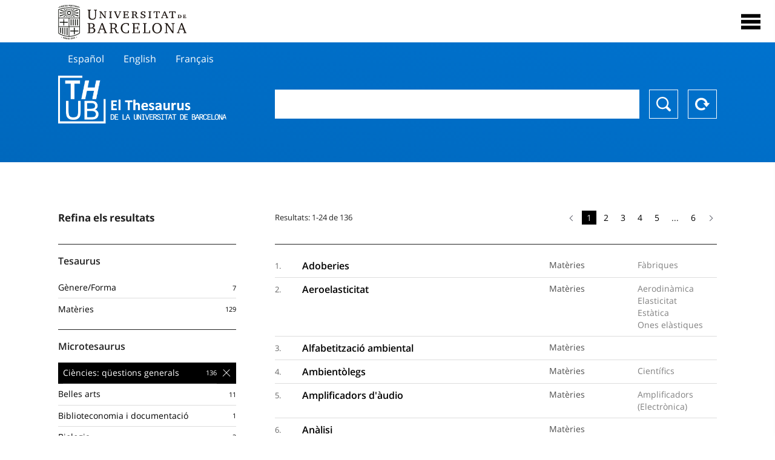

--- FILE ---
content_type: text/html; charset=utf-8
request_url: https://vocabularis.crai.ub.edu/ca/thub?microtesaurus=TH4&back
body_size: 26767
content:
<!DOCTYPE html>
<html lang="ca" xml:lang="ca">
<head>
<script async src="https://www.googletagmanager.com/gtag/js?id=G-PGP0HELLJ6"></script>
<script>
    window.dataLayer = window.dataLayer || [];
    function gtag(){dataLayer.push(arguments);}
    gtag('js', new Date());
    gtag('config', 'G-PGP0HELLJ6');
</script>
    <title>Thesaurus de la Universitat de Barcelona (THUB) | Centre de Recursos per a l&#x27;Aprenentatge i la Investigació - CRAI UB</title>
    <meta name="description" content="El Thesaurus de la UB (THUB) és el vocabulari estructurat i controlat que s’utilitza com a eina bàsica per a la indexació i recuperació per matèries de tots els recursos d&#x27;informació del CRAI de la UB">
    <meta name="robots" content="index,follow" />
    <meta name="viewport" content="width=device-width, initial-scale=1, maximum-scale=1">
    <link rel="shortcut icon" href="https://crai.ub.edu/sites/default/files/favicon.ico" type="image/vnd.microsoft.icon" />
    <meta property="og:locale:" content="ca" />
    <link rel="alternate" hreflang="ca" href="https://vocabularis.crai.ub.edu/ca/thub" />
    <meta property="og:locale:alternate" content="es" />
    <link rel="alternate" hreflang="es" href="https://vocabularis.crai.ub.edu/es/thub" />
    <meta property="og:locale:alternate" content="en" />
    <link rel="alternate" hreflang="en" href="https://vocabularis.crai.ub.edu/en/thub" />
    <meta property="og:locale:alternate" content="fr" />
    <link rel="alternate" hreflang="fr" href="https://vocabularis.crai.ub.edu/fr/thub" />
    <link rel="canonical" href="https://vocabularis.crai.ub.edu/ca"/>
    <link rel="stylesheet" type="text/css" href="/css/styles-v2.42.css">
</head>
<body class="concept-list is-production">
  <div id="container">
  <header>
       <div class="header__logo">
  		 <div class="center">
  			 <a href="https://www.ub.edu" target="_blank">
  			 	<img src="/img/UB-negre.svg">
  			 </a>
              <nav>
                  <div id="menu">
                      <div class="menu-button" tabindex="0" onkeypress="handleEnter(event)">
                          <span>Close</span>
                      </div>
                      <div class="menu-content">
                          <div class="menu-button" tabindex="0" onkeypress="handleEnter(event)">
                              <span>Close</span>
                          </div>
                          <ul class="menu-intro">
                              <li><span>El Thesaurus</span>
                              <ul>
                                  <li><a tabindex="-1" href="https://crai.ub.edu/serveis-i-recursos/thub/que-es" target="_blank">Què és?</a></li>
                                  <li><a tabindex="-1" href="http://crai.ub.edu/ca/recursos-d-informacio/thub/guia-consulta" target="_blank">Guia de consulta</a></li>
                                  <li><a tabindex="-1" href="https://crai.ub.edu/serveis-i-recursos/thub/estructura-abast" target="_blank">Estructura i abast</a></li>
                                  <li><a tabindex="-1" href="http://crai.ub.edu/ca/recursos-d-informacio/thub/microtesaurus" target="_blank">Microthesaurus</a></li>
                                  <li><a tabindex="-1" href="http://crai.ub.edu/ca/recursos-d-informacio/thub/pmf" target="_blank">PMF</a></li>
                                  <li><a tabindex="-1" href="http://crai.ub.edu/ca/recursos-d-informacio/thub/descarrega" target="_blank">Descàrrega de fitxers</a></li>
                              </ul>
                              </li>
                              <li><a tabindex="-1" href="https://crai.ub.edu/ca/coneix-el-crai" target="_blank">Coneix el CRAI</a></li>
                              <li><a tabindex="-1" href="https://crai.ub.edu/serveis-az" target="_blank">Serveis i recursos del CRAI</a></li>
                              <li></li>
                          </ul>
                          <ul class="menu-bottom">
                                  <li><a tabindex="-1" class="active">Català</a></li>
                                  <li><a tabindex="-1" href="https://vocabularis.crai.ub.edu/es/thub?microtesaurus&#x3D;TH4">Español</a></li>
                                  <li><a tabindex="-1" href="https://vocabularis.crai.ub.edu/en/thub?microtesaurus&#x3D;TH4">English</a></li>
                                  <li><a tabindex="-1" href="https://vocabularis.crai.ub.edu/fr/thub?microtesaurus&#x3D;TH4">Français</a></li>
                          </ul>
                      </div>
                  </div>
              </nav>
  		</div>
       </div >
   </header>  <div id="content">
    <header>
	<div class="language-buttons">
		<ul>
			<li><a href="https://vocabularis.crai.ub.edu/es/thub?microtesaurus&#x3D;TH4">Español</a></li>
			<li><a href="https://vocabularis.crai.ub.edu/en/thub?microtesaurus&#x3D;TH4">English</a></li>
			<li><a href="https://vocabularis.crai.ub.edu/fr/thub?microtesaurus&#x3D;TH4">Français</a></li>
		</ul>
	</div>
	<span>
	<a href="/ca/thub">Thesaurus UB (THUB)</a>
	<div class="search_nav">
		<form method="get" id="search_nav__form" action="/ca/thub">
			<div class="search_nav__input-container">
				<input id="input-query" name="q" autocomplete="off">
			</div>
			<div class="search_nav__buttons-container">
				<button type="submit">Buscar</button>
				<button type="reset">Reset</button>
			</div>
		</form>
	</div>
	</span>
</header><div class="concept_list__content list__content">
	<span>
		<div class="concept_list__left_nav list__left_nav">
			<aside class="facets">
			        <div class="facets__header">
			            <h3>Refina els resultats</h3>
			        </div>
			        <div class="facets__content">
			            <div class="facets__content__group" data-id="tesaurus">
			                <div class="facets__content__group__header">
			                    <p>Tesaurus</p>
			                </div>
			                <div class="facets__content__group__list" data-param="tesaurus" data-action="/ca/thub">
			                    <ul>
			                        <li >
			                            <a class="facet"  href="/ca?tesaurus=155"  data-count="7" data-id="155">
			                                <span class="facet-item">Gènere/Forma</span>
			                            </a>
			                        </li>
			                        <li >
			                            <a class="facet"  href="/ca?tesaurus=150"  data-count="129" data-id="150">
			                                <span class="facet-item">Matèries</span>
			                            </a>
			                        </li>
			                  
			                    </ul>
			                </div>
			            </div>
			            <div class="facets__content__group" data-id="microtesaurus">
			                <div class="facets__content__group__header">
			                    <p>Microtesaurus</p>
			                </div>
			                <div class="facets__content__group__list" data-param="microtesaurus" data-action="/ca/thub">
			                    <ul>
			                        <li class="selected">
			                            <a class="facet" data-selected="selected" href="/ca?microtesaurus=TH4"  data-count="136" data-id="TH4">
			                                <span class="facet-item">Ciències: qüestions generals</span>
			                            </a>
			                        </li>
			                        <li >
			                            <a class="facet"  href="/ca?microtesaurus=TH1"  data-count="11" data-id="TH1">
			                                <span class="facet-item">Belles arts</span>
			                            </a>
			                        </li>
			                        <li >
			                            <a class="facet"  href="/ca?microtesaurus=TH2"  data-count="1" data-id="TH2">
			                                <span class="facet-item">Biblioteconomia i documentació</span>
			                            </a>
			                        </li>
			                        <li >
			                            <a class="facet"  href="/ca?microtesaurus=TH3"  data-count="3" data-id="TH3">
			                                <span class="facet-item">Biologia</span>
			                            </a>
			                        </li>
			                        <li >
			                            <a class="facet"  href="/ca?microtesaurus=TH5"  data-count="1" data-id="TH5">
			                                <span class="facet-item">Ciències de la Terra</span>
			                            </a>
			                        </li>
			                        <li >
			                            <a class="facet"  href="/ca?microtesaurus=TH6"  data-count="4" data-id="TH6">
			                                <span class="facet-item">Ciències econòmiques i empresarials</span>
			                            </a>
			                        </li>
			                        <li >
			                            <a class="facet"  href="/ca?microtesaurus=TH8"  data-count="9" data-id="TH8">
			                                <span class="facet-item">Ciències socials: demografia, sociologia, estadística, política</span>
			                            </a>
			                        </li>
			                        <li >
			                            <a class="facet"  href="/ca?microtesaurus=TH9"  data-count="14" data-id="TH9">
			                                <span class="facet-item">Coneixement i cultura: qüestions generals</span>
			                            </a>
			                        </li>
			                        <li >
			                            <a class="facet"  href="/ca?microtesaurus=TH10"  data-count="7" data-id="TH10">
			                                <span class="facet-item">Dret</span>
			                            </a>
			                        </li>
			                        <li >
			                            <a class="facet"  href="/ca?microtesaurus=TH12"  data-count="7" data-id="TH12">
			                                <span class="facet-item">Enginyeria i tecnologia</span>
			                            </a>
			                        </li>
			                        <li >
			                            <a class="facet"  href="/ca?microtesaurus=TH13"  data-count="1" data-id="TH13">
			                                <span class="facet-item">Espectacles, jocs i esports</span>
			                            </a>
			                        </li>
			                        <li >
			                            <a class="facet"  href="/ca?microtesaurus=TH14" style="display:none" data-count="1" data-id="TH14">
			                                <span class="facet-item">Etnologia</span>
			                            </a>
			                        </li>
			                        <li >
			                            <a class="facet"  href="/ca?microtesaurus=TH16" style="display:none" data-count="2" data-id="TH16">
			                                <span class="facet-item">Filologia</span>
			                            </a>
			                        </li>
			                        <li >
			                            <a class="facet"  href="/ca?microtesaurus=TH17" style="display:none" data-count="5" data-id="TH17">
			                                <span class="facet-item">Filosofia</span>
			                            </a>
			                        </li>
			                        <li >
			                            <a class="facet"  href="/ca?microtesaurus=TH18" style="display:none" data-count="7" data-id="TH18">
			                                <span class="facet-item">Física</span>
			                            </a>
			                        </li>
			                        <li >
			                            <a class="facet"  href="/ca?microtesaurus=TH19" style="display:none" data-count="1" data-id="TH19">
			                                <span class="facet-item">Geografia</span>
			                            </a>
			                        </li>
			                        <li >
			                            <a class="facet"  href="/ca?microtesaurus=TH20" style="display:none" data-count="8" data-id="TH20">
			                                <span class="facet-item">Història</span>
			                            </a>
			                        </li>
			                        <li >
			                            <a class="facet"  href="/ca?microtesaurus=TH21" style="display:none" data-count="3" data-id="TH21">
			                                <span class="facet-item">Indústria, comerç i comunicacions</span>
			                            </a>
			                        </li>
			                        <li >
			                            <a class="facet"  href="/ca?microtesaurus=TH22" style="display:none" data-count="1" data-id="TH22">
			                                <span class="facet-item">Informàtica</span>
			                            </a>
			                        </li>
			                        <li >
			                            <a class="facet"  href="/ca?microtesaurus=TH23" style="display:none" data-count="5" data-id="TH23">
			                                <span class="facet-item">Matemàtica</span>
			                            </a>
			                        </li>
			                        <li >
			                            <a class="facet"  href="/ca?microtesaurus=TH24" style="display:none" data-count="1" data-id="TH24">
			                                <span class="facet-item">Medi ambient</span>
			                            </a>
			                        </li>
			                        <li >
			                            <a class="facet"  href="/ca?microtesaurus=TH11" style="display:none" data-count="3" data-id="TH11">
			                                <span class="facet-item">Pedagogia</span>
			                            </a>
			                        </li>
			                        <li >
			                            <a class="facet"  href="/ca?microtesaurus=TH26" style="display:none" data-count="2" data-id="TH26">
			                                <span class="facet-item">Psicologia</span>
			                            </a>
			                        </li>
			                        <li >
			                            <a class="facet"  href="/ca?microtesaurus=TH27" style="display:none" data-count="2" data-id="TH27">
			                                <span class="facet-item">Química</span>
			                            </a>
			                        </li>
			                        <li >
			                            <a class="facet"  href="/ca?microtesaurus=TH28" style="display:none" data-count="1" data-id="TH28">
			                                <span class="facet-item">Religió</span>
			                            </a>
			                        </li>
			                  
			                    </ul>
			                        
			                            <a href="" class="facet-show-all">
			                                <span class="facet-item"></span>
			                                <span class="facet-count">Mostra tots</span>
			                            </a>
			                       
			                </div>
			            </div>
			        </div>
			    </aside>		</div>
		<div class="concept_list__right">
			<div class="paginator">
				<div class="paginator__count">
					<p>Resultats: 1-24 de 136</p>
				</div>
				<div class="paginator__links">
						<ul class="paginator__Links__list">
								<li class="previous-item is-disabled">
									<a ><i class="arrow arrow-previous"></i></a>
								</li>
						<li class="is-active">
								<span>1</span>
						</li>
						<li class="">
								<a href="/ca/thub?p&#x3D;2&amp;microtesaurus&#x3D;TH4">2</a>
						</li>
						<li class="">
								<a href="/ca/thub?p&#x3D;3&amp;microtesaurus&#x3D;TH4">3</a>
						</li>
						<li class="">
								<a href="/ca/thub?p&#x3D;4&amp;microtesaurus&#x3D;TH4">4</a>
						</li>
						<li class="">
								<a href="/ca/thub?p&#x3D;5&amp;microtesaurus&#x3D;TH4">5</a>
						</li>
						<li class=" is-disabled">
								<span>...</span>
						</li>
						<li class="">
								<a href="/ca/thub?p&#x3D;6&amp;microtesaurus&#x3D;TH4">6</a>
						</li>
								<li class="next-item">
									<a href="/ca/thub?p&#x3D;2&amp;microtesaurus&#x3D;TH4"><i class="arrow arrow-next"></i></a>
								</li>
						</ul>
				</div>
			</div>
			<ul class="list__content__list">
					<li class="concept_list__item">
						<span>1. </span>
					<a href="/ca/thub/concept/thub:981058508283606706?microtesaurus&#x3D;TH4">
						<p>Adoberies</p>
						<p><span>Matèries</span></p>
						<p><span>Fàbriques</span></p>
					</a>
					</li>
					<li class="concept_list__item">
						<span>2. </span>
					<a href="/ca/thub/concept/thub:981058507995206706?microtesaurus&#x3D;TH4">
						<p>Aeroelasticitat</p>
						<p><span>Matèries</span></p>
						<p><span>Aerodinàmica</span><span>Elasticitat</span><span>Estàtica</span><span>Ones elàstiques</span></p>
					</a>
					</li>
					<li class="concept_list__item">
						<span>3. </span>
					<a href="/ca/thub/concept/thub:981058505541806706?microtesaurus&#x3D;TH4">
						<p>Alfabetització ambiental</p>
						<p><span>Matèries</span></p>
						<p></p>
					</a>
					</li>
					<li class="concept_list__item">
						<span>4. </span>
					<a href="/ca/thub/concept/thub:981061276607406706?microtesaurus&#x3D;TH4">
						<p>Ambientòlegs</p>
						<p><span>Matèries</span></p>
						<p><span>Científics</span></p>
					</a>
					</li>
					<li class="concept_list__item">
						<span>5. </span>
					<a href="/ca/thub/concept/thub:981058505421506706?microtesaurus&#x3D;TH4">
						<p>Amplificadors d&#x27;àudio</p>
						<p><span>Matèries</span></p>
						<p><span>Amplificadors (Electrònica)</span></p>
					</a>
					</li>
					<li class="concept_list__item">
						<span>6. </span>
					<a href="/ca/thub/concept/thub:981058506098606706?microtesaurus&#x3D;TH4">
						<p>Anàlisi</p>
						<p><span>Matèries</span></p>
						<p></p>
					</a>
					</li>
					<li class="concept_list__item">
						<span>7. </span>
					<a href="/ca/thub/concept/thub:981058507987806706?microtesaurus&#x3D;TH4">
						<p>Anglès tècnic</p>
						<p><span>Matèries</span></p>
						<p><span>Llenguatge tècnic</span></p>
					</a>
					</li>
					<li class="concept_list__item">
						<span>8. </span>
					<a href="/ca/thub/concept/thub:981058508326406706?microtesaurus&#x3D;TH4">
						<p>Any Polar Internacional, 2007-2008</p>
						<p><span>Matèries</span></p>
						<p></p>
					</a>
					</li>
					<li class="concept_list__item">
						<span>9. </span>
					<a href="/ca/thub/concept/thub:981058507766106706?microtesaurus&#x3D;TH4">
						<p>Aparells i instruments científics</p>
						<p><span>Matèries</span></p>
						<p><span>Ciència</span></p>
					</a>
					</li>
					<li class="concept_list__item">
						<span>10. </span>
					<a href="/ca/thub/concept/thub:981058505048606706?microtesaurus&#x3D;TH4">
						<p>Aparells i instruments de laboratori</p>
						<p><span>Matèries</span></p>
						<p><span>Aparells i instruments científics</span></p>
					</a>
					</li>
					<li class="concept_list__item">
						<span>11. </span>
					<a href="/ca/thub/concept/thub:981058505282506706?microtesaurus&#x3D;TH4">
						<p>Arduino (Controlador programable)</p>
						<p><span>Matèries</span></p>
						<p><span>Controladors programables</span></p>
					</a>
					</li>
					<li class="concept_list__item">
						<span>12. </span>
					<a href="/ca/thub/concept/thub:981058507713506706?microtesaurus&#x3D;TH4">
						<p>Art i ciència</p>
						<p><span>Matèries</span></p>
						<p></p>
					</a>
					</li>
					<li class="concept_list__item">
						<span>13. </span>
					<a href="/ca/thub/concept/thub:981058507655206706?microtesaurus&#x3D;TH4">
						<p>Atles (Científic)</p>
						<p><span>Gènere/Forma</span></p>
						<p></p>
					</a>
					</li>
					<li class="concept_list__item">
						<span>14. </span>
					<a href="/ca/thub/concept/thub:981058505187606706?microtesaurus&#x3D;TH4">
						<p>Bastides</p>
						<p><span>Matèries</span></p>
						<p><span>Construccions temporals</span></p>
					</a>
					</li>
					<li class="concept_list__item">
						<span>15. </span>
					<a href="/ca/thub/concept/thub:981061129634506706?microtesaurus&#x3D;TH4">
						<p>Bioseguretat</p>
						<p><span>Matèries</span></p>
						<p></p>
					</a>
					</li>
					<li class="concept_list__item">
						<span>16. </span>
					<a href="/ca/thub/concept/thub:981058505167506706?microtesaurus&#x3D;TH4">
						<p>Carros de guerra (Antiguitat)</p>
						<p><span>Matèries</span></p>
						<p></p>
					</a>
					</li>
					<li class="concept_list__item">
						<span>17. </span>
					<a href="/ca/thub/concept/thub:981058506342606706?microtesaurus&#x3D;TH4">
						<p>Centres d&#x27;investigació</p>
						<p><span>Matèries</span></p>
						<p><span>Associacions culturals</span><span>Institucions científiques</span></p>
					</a>
					</li>
					<li class="concept_list__item">
						<span>18. </span>
					<a href="/ca/thub/concept/thub:981058505725706706?microtesaurus&#x3D;TH4">
						<p>Ciència</p>
						<p><span>Matèries</span></p>
						<p></p>
					</a>
					</li>
					<li class="concept_list__item">
						<span>19. </span>
					<a href="/ca/thub/concept/thub:981058505516406706?microtesaurus&#x3D;TH4">
						<p>Ciència antiga</p>
						<p><span>Matèries</span></p>
						<p><span>Civilització antiga</span><span>Filosofia antiga</span><span>Història de la ciència</span></p>
					</a>
					</li>
					<li class="concept_list__item">
						<span>20. </span>
					<a href="/ca/thub/concept/thub:981058508300506706?microtesaurus&#x3D;TH4">
						<p>Ciència àrab</p>
						<p><span>Matèries</span></p>
						<p><span>Ciència medieval</span></p>
					</a>
					</li>
					<li class="concept_list__item">
						<span>21. </span>
					<a href="/ca/thub/concept/thub:981058505326806706?microtesaurus&#x3D;TH4">
						<p>Ciència ciutadana</p>
						<p><span>Matèries</span></p>
						<p></p>
					</a>
					</li>
					<li class="concept_list__item">
						<span>22. </span>
					<a href="/ca/thub/concept/thub:981058507392406706?microtesaurus&#x3D;TH4">
						<p>Ciència del Renaixement</p>
						<p><span>Matèries</span></p>
						<p></p>
					</a>
					</li>
					<li class="concept_list__item">
						<span>23. </span>
					<a href="/ca/thub/concept/thub:981058505863406706?microtesaurus&#x3D;TH4">
						<p>Ciència i ètica</p>
						<p><span>Matèries</span></p>
						<p><span>Ètica</span></p>
					</a>
					</li>
					<li class="concept_list__item">
						<span>24. </span>
					<a href="/ca/thub/concept/thub:981058505914506706?microtesaurus&#x3D;TH4">
						<p>Ciència medieval</p>
						<p><span>Matèries</span></p>
						<p><span>Civilització medieval</span><span>Edat mitjana</span><span>Història de la ciència</span></p>
					</a>
					</li>
			</ul>
			<div class="paginator">
				<div class="paginator__count">
					<p>Resultats: 1-24 de 136</p>
				</div>
				<div class="paginator__links">
						<ul class="paginator__Links__list">
								<li class="previous-item is-disabled">
									<a ><i class="arrow arrow-previous"></i></a>
								</li>
						<li class="is-active">
								<span>1</span>
						</li>
						<li class="">
								<a href="/ca/thub?p&#x3D;2&amp;microtesaurus&#x3D;TH4">2</a>
						</li>
						<li class="">
								<a href="/ca/thub?p&#x3D;3&amp;microtesaurus&#x3D;TH4">3</a>
						</li>
						<li class="">
								<a href="/ca/thub?p&#x3D;4&amp;microtesaurus&#x3D;TH4">4</a>
						</li>
						<li class="">
								<a href="/ca/thub?p&#x3D;5&amp;microtesaurus&#x3D;TH4">5</a>
						</li>
						<li class=" is-disabled">
								<span>...</span>
						</li>
						<li class="">
								<a href="/ca/thub?p&#x3D;6&amp;microtesaurus&#x3D;TH4">6</a>
						</li>
								<li class="next-item">
									<a href="/ca/thub?p&#x3D;2&amp;microtesaurus&#x3D;TH4"><i class="arrow arrow-next"></i></a>
								</li>
						</ul>
				</div>
			</div>
			<div class="lastupdated">
				<div class="lastupdated__date">
					<p>Data última actualització: 12/01/2026</p>
				</div>
			</div>
		</div>
	</span>
</div>
  </div>
  <footer>
      <div class="centered">
          <div>
              <div class="footer-1">
                  <p class="crai-logo-bottom"><a href="https://crai.ub.edu" target="_blank"><img
                          src="/img/CRAI_logo_unatintanegre.png"></a></p>
                  <p class="email-bottom"><a
                          href="&#109;&#97;&#105;&#108;&#116;&#111;&#58;&#99;&#114;&#97;&#105;&#46;&#112;&#116;&#64;&#117;&#98;&#46;&#101;&#100;&#117;"
                          target="_blank">&#99;&#114;&#97;&#105;&#46;&#112;&#116;&#64;&#117;&#98;&#46;&#101;&#100;&#117;</a>
                  </p>
              </div>
              © Centre de Recursos per a l'Aprenentatge i la Investigació. Tots els drets reservats<br>
              Gestionat per la Unitat de Procés Tècnic
              <a href="http://crai.ub.edu/ca/que-ofereix-el-crai/sau/">Comentaris</a>
          </div>
          <div class="logo-fao">
              <img src=https://assets.agris.fao.org/public/images/2024-10/ADP_cert_2025.png
                   alt="ESD – FAO AGRIS data provider 2025"
                   title="Seal of recognition for active AGRIS Data Providers 2025" width="100"/>
          </div>
      </div>
  </footer>  </div>
  <script src="https://code.jquery.com/jquery-3.5.1.min.js" integrity="sha256-9/aliU8dGd2tb6OSsuzixeV4y/faTqgFtohetphbbj0=" crossorigin="anonymous"></script>
  <script src="/js/tools-v2.42.js"></script>
  <script src="/js/typeahead.bundle.min.js" defer></script>  
  <script src="/js/main-v2.42.js" defer></script>
  
  <script>
    
	var ub = window.ub || {};
	ub.typeahead = {
		language: 'ca',
		url: '/ca/thub/concepts/suggestions?query=%QUERY',
		wildcard: '%QUERY',
		elem: '#input-query',
		currentKeyword: "",
		display: function(obj) { return obj.label;},
      	identify: function(obj) { return obj.label;},
		limit: 100,
		minLength: 2,
		translations: {"header": "Suggeriments", 
		"notFound": "cap element trobat", 
		"pending": "cercant suggeriments"},
	};


	window.ub = window.ub || {};
	ub.currentSearch = {...ub.currentSearch || {}, ...{"data":{"keyword":"","facets":{"microtesaurus":[{"id":"TH4","label":"Ciències: qüestions generals"}]}},"hasSearch":true} };
	ub.currentSearch.queryParam = { page: "p"};


    </script>
  <script async src="https://www.googletagmanager.com/gtag/js?id=UA-52300980-8"></script>
  <script>
    window.dataLayer = window.dataLayer || [];
    function gtag(){dataLayer.push(arguments);}
    gtag('js', new Date());

    gtag('config', 'UA-52300980-8');
  </script>
</body>
</html>